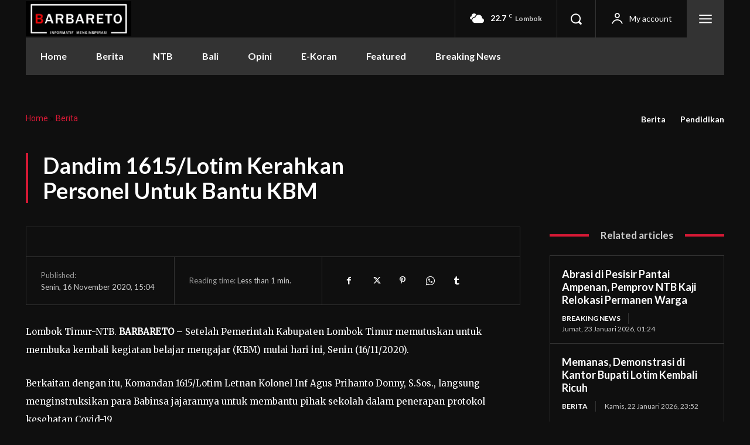

--- FILE ---
content_type: text/html; charset=UTF-8
request_url: https://barbareto.com/wp-admin/admin-ajax.php?td_theme_name=Newspaper&v=12.7.4
body_size: -209
content:
{"6852":366}

--- FILE ---
content_type: application/x-javascript
request_url: https://barbareto.com/wp-content/litespeed/js/354c27a7b8e6a6d326fc306c964dd04c.js?ver=e5868
body_size: 3151
content:
var tdsLeads={};(function(){tdsLeads={items:[],init:function(){tdsLeads.items=[]},item:function(){this.jqueryObj=this.blockUid=void 0;this.showCaptcha=!1;this.captchaSiteKey="";this.acknowledgementCheckboxShow=!0;this.acknowledgementCheckboxMsg='I\'ve read and accept the <a href="#">Privacy Policy</a>.';this.subscribeBtnTxt="Subscribe";this.unSubscribeBtnTxt="Unsubscribe";this.unSubscribedRdrURL=this.subscribedRdrURL="";this.submitHasErrors=this.isSubmit=this.inComposer=this.ajaxSubmit=!1;this.messages={ack_require:"",captcha_user_score:"",captcha_failed:"",success_subscribe:"",success_unsubscribe:"",input_placeholder:"",unsubscribe_msg:""};this._is_initialized=!1},_initialize_item:function(a){if(!0!==a._is_initialized){var c="g-recaptcha-response-leads-"+a.blockUid,b=jQuery("#"+c);if("show"===tdUtil.getBackendVar("tds_captcha")&&1===b.length){var h=b.attr("data-sitekey");grecaptcha.ready(function(){grecaptcha.execute(h,{action:"validate_captcha"}).then(function(a){document.getElementById(c).value=a})})}a.jqueryObj.on("click",".tds-submit-btn",function(b){var n=jQuery(this),c=n.data("url"),f=a.jqueryObj.find(".tds-checkbox"),e=a.jqueryObj.find(".tds-messages-error"),k=a.jqueryObj.find(".tds-form"),m=k.find(".tds-input-wrap"),l=!1,p=a.jqueryObj.find(".tds-info");f.length&&(f=a.jqueryObj.find("#pp_checkbox_"+a.blockUid),f.length&&!f.is(":checked")&&(b.preventDefault(),l=!0,e.length?e.find(".tds-message-checkbox").length||e.append('<div class="tds-message tds-message-checkbox">'+a.messages.ack_require+"</div>"):a.jqueryObj.find(".tds-info").prepend('<div class="tds-messages tds-messages-error"><div class="tds-message tds-message-checkbox">'+a.messages.ack_require+"</div></div>"),setTimeout(function(){var b=jQuery("."+a.blockUid+" .tds-messages");b.length&&(b.addClass("tds-messages-hiding"),setTimeout(function(){b.remove()},300))},3E3)));if(!l){if(a.ajaxSubmit){b.preventDefault();k.addClass("tds-s-content-loading");l=0!==a.jqueryObj.find('input[name="subscribed"]').length;e=a.jqueryObj.find('input[name="list"]');var q=parseInt(e.val());e=a.jqueryObj.find('input[name="rdr_url"]');e={list:q,rdr_url:e.val()};if(l)e.action="unsubscribe";else{l=a.jqueryObj.find('input[name="email"]');f=a.jqueryObj.find('input[name="double_opt_in"]');var r=a.jqueryObj.find('input[name="g-recaptcha-response"]');Object.assign(e,{email:l.val(),double_opt_in:f.val(),recaptcha_response:r.length?r.val():"",action:"subscribe"})}jQuery.ajax({timeout:1E4,type:"POST",url:tdsLeads.get_rest_endpoint("tds_leads/tds_leads_form_submit","uuid="+tdsLeads.get_unique_id()),beforeSend:function(a){a.setRequestHeader("X-WP-Nonce",window.tds_js_globals.wpRestNonce)},cache:!0,data:e,dataType:"json",statusCode:{404:function(){console.log("tds leads - ERROR: 404 not found")},500:function(){console.log("tds leads - ERROR: 500 server error")}},success:function(b){var c=b.errors;b=b.result;if(0<Object.keys(c).length){console.log("hi");var d='<div class="tds-messages tds-messages-error">';Object.values(c).map(function(a){d+='<div class="tds-message">'+a+"</div>"});d+="</div>";p.append(d)}else b.hasOwnProperty("new_lead_data")?b.new_lead_data.tds_list_id===q&&(p.append('<div class="tds-messages tds-messages-success"><div class="tds-message">'+a.messages.success_subscribe+"</div></div>"),k.prepend('<input type="hidden" name="subscribed" value="1">'),m.html('<div class="tds-input-wrap"><div class="tds-unsubscribe-txt">'+tdUtil.b64DecodeUnicode(a.messages.unsubscribe_msg)+"</div></div>"),n.text(a.unSubscribeBtnTxt),k.find(".tds-checkbox").remove(),""!==a.subscribedRdrURL&&window.location.replace(a.subscribedRdrURL)):b.hasOwnProperty("unsubscribed")&&(p.append('<div class="tds-messages tds-messages-success"><div class="tds-message">'+a.messages.success_unsubscribe+"</div></div>"),k.find('input[name="subscribed"]').remove(),m.html('<input class="tds-input" type="email" name="email" aria-label="email" placeholder="'+a.messages.input_placeholder+'" required>'),a.showCaptcha&&""!==a.captchaSiteKey&&(m.prepend('<input type="hidden" id="g-recaptcha-response-leads-'+a.blockUid+'" name="g-recaptcha-response" data-sitekey="'+a.captchaSiteKey+'"><input type="hidden" name="action" value="validate_captcha">'),grecaptcha.ready(function(){grecaptcha.execute(h,{action:"validate_captcha"}).then(function(a){m.find('input[name="g-recaptcha-response"]').val(a)})})),a.acknowledgementCheckboxShow&&""!==a.acknowledgementCheckboxMsg&&k.append('<div class="tds-checkbox"><input id="pp_checkbox_'+a.blockUid+'" class="" name="" value="Y" type="checkbox"><label class="checkbox subfield" for="pp_checkbox_'+a.blockUid+'"><span class="tds-check"></span><span class="tds-check-title">'+tdUtil.b64DecodeUnicode(a.acknowledgementCheckboxMsg)+"</span></label></div>"),n.text(a.subscribeBtnTxt),""!==a.unSubscribedRdrURL&&window.location.replace(a.unSubscribedRdrURL));var g=a.jqueryObj.find(".tds-messages");g.length&&setTimeout(function(){g.addClass("tds-messages-hiding");setTimeout(function(){g.remove()},300)},3E3);k.removeClass("tds-s-content-loading")}})}"undefined"!==typeof c&&(b.preventDefault(),window.location.replace(c))}});a.jqueryObj.find("#pp_checkbox_"+a.blockUid).change(function(){var b=jQuery(this),h=a.jqueryObj.find(".tds-messages-error"),c=h.find(".tds-message-checkbox");b.is(":checked")&&(c.remove(),h.is(":empty")&&h.remove())});a._is_initialized=!0}},addItem:function(a){if("undefined"===typeof a.blockUid)throw"item.blockUid is not defined";tdsLeads.items.push(a);tdsLeads._initialize_item(a)},deleteItem:function(a){for(var c=0;c<tdsLeads.items.length;c++)if(tdsLeads.items[c].blockUid===a)return tdsLeads.items.splice(c,1),!0;return!1},get_rest_endpoint:function(a,c){return _.isEmpty(window.tds_js_globals.permalinkStructure)?window.tds_js_globals.wpRestUrl+a+"&"+c:window.tds_js_globals.wpRestUrl+a+"?"+c},get_unique_id:function(){function a(){return Math.floor(65536*(1+Math.random())).toString(16).substring(1)}
return a()+a()+"-"+a()+"-"+a()+"-"+a()+"-"+a()+a()+a()}}})();jQuery().ready(function(){tdsLeads.init()});var tdsStore;(function(a,c,b){tdsStore={_db:b,_dbName:b,_dbStoreName:b,_indexedDB:b,_isInitialized:!1,init:function(a,b){tdsStore._isInitialized||(tdsStore._indexedDB=window.indexedDB||window.mozIndexedDB||window.webkitIndexedDB||window.msIndexedDB,tdsStore._indexedDB?(tdsStore._dbName=a,tdsStore._dbStoreName=b):console.log("Your browser doesn't support a stable version of IndexedDB!"),tdsStore._isInitialized=!0)},openDb:function(){if(tdsStore._isInitialized){var a=tdsStore._indexedDB.open(tdsStore._dbName);a.onsuccess=function(a){tdsStore._db=this.result};a.onupgradeneeded=function(a){a.currentTarget.result.createObjectStore(tdsStore._dbStoreName,{keyPath:"id"})}}},getObjectStore:function(a,b){if(tdsStore._isInitialized)return tdsStore._db.transaction(a,b).objectStore(a)},add:function(a,b){if(tdsStore._isInitialized){a={id:a,content:b};b=tdsStore.getObjectStore(tdsStore._dbStoreName,"readwrite");try{var c=b.put(a)}catch(d){throw console.log(d.name),d}c.onsuccess=function(a){};c.onerror=function(){}}},get:function(b){var c=a.Deferred(),h=tdsStore.getObjectStore(tdsStore._dbStoreName,"readwrite");try{var d=h.get(b)}catch(f){throw console.log(f.name),f}d.onsuccess=function(a){c.resolve(this)};d.onerror=function(){};return c}};tdsStore.init("Leads","Cache");tdsStore.openDb()})(jQuery,_);var tdsMain={};(function(){tdsMain={init:function(){jQuery("body").on("click",".tds-choose-plan-type",function(a){a.preventDefault();a=jQuery(this);var b=a.data("type");"undefined"!==typeof b&&(a=a.data("url-"+b),"undefined"!==typeof a&&(window.location=a))}).on("click",".tds-switcher",function(){tdsMain.setActivePlan(jQuery(this).val())}).on("click",".tds-choose-plan-type-free",function(a){a.preventDefault();a=jQuery(this);var b=a.data("type");"undefined"!==typeof b&&(a=a.data("url-"+b),"undefined"!==typeof a&&(window.location=a))}).on("click",".tds-s-table-col-expand",function(a){a=jQuery(this);var b=a.find(".tds-s-table-col-label"),c=a.closest(".tds-s-table-row"),g=c.nextAll(".tds-s-table-row-extra-wrap-info:first");c.length&&g.length&&(b.text(b.text()===window.tds_show_more_info?window.tds_show_less_info:window.tds_show_more_info),a.attr("title",a.attr("title")===window.tds_show_more_info?window.tds_show_less_info:window.tds_show_more_info),c.toggleClass("tds-s-table-row-info-expanded"),c.toggleClass("tds-s-table-row-active"),g.toggle())}).on("click",".tds-resend-activation-link",function(a){var b=jQuery(this),c=b.siblings(".tds-s-notif-descr"),g=b.siblings(".tds-s-notif-js").text();a=b.data("user");"undefined"!==typeof a&&(b.addClass("tds-s-btn-saving"),jQuery.ajax({type:"POST",url:td_ajax_url,data:{action:"td_resend_subscription_activation_link",user:a},success:function(a,h,e){a=jQuery.parseJSON(a);switch(a[0]){case "resend_activation_link":b.next(".tds-info").show().html(a[2]),1===a[1]?(b.addClass("tds-s-btn-saved"),c.text(g)):b.removeClass("tds-s-btn-saving")}},error:function(a,b,c){}}))});var a=jQuery(".tds-switcher:checked"),c="year";a.length&&(c=a.val());tdsMain.setActivePlan(c)},setActivePlan:function(a){var c=jQuery(".tds-choose-plan-type").not(".tds-switcher-change"),b=jQuery(".tds_plans_price, .tds_plans_description");c.each(function(b,c){b=jQuery(c);b.data("type",a);"undefined"===typeof b.data("url-"+a)?b.attr("disabled",!0):b.removeAttr("disabled")});b.each(function(b,c){b=jQuery(c);c=b.data("type-from-block");var g=b.find('[class*="tds-show-plan-"]'),d=b.find(".tds-plan-placeholder"),f=a,e=!1;"undefined"!==typeof c&&""!==c&&"free"!==c&&(f=c);g.length?(g.each(function(a,b){a=jQuery(b);b=a.data("type");"undefined"!==typeof b&&b===f?(a.hasClass("tds-show-plan-visible")||a.addClass("tds-show-plan-visible"),window.location!==window.parent.location&&d.hasClass("tds-plan-placeholder-visible")&&d.removeClass("tds-plan-placeholder-visible"),e=!0):a.removeClass("tds-show-plan-visible")}),!1===e&&window.location!==window.parent.location&&(d.hasClass("tds-plan-placeholder-visible")||d.addClass("tds-plan-placeholder-visible"))):"free"!==c&&(window.location!==window.parent.location?d.hasClass("tds-plan-placeholder-visible")||d.addClass("tds-plan-placeholder-visible"):b.remove())})},b64EncodeUnicode:function(a){return btoa(encodeURIComponent(a).replace(/%([0-9A-F]{2})/g,function(a,b){return String.fromCharCode("0x"+b)}))},b64DecodeUnicode:function(a){return decodeURIComponent(atob(a).split("").map(function(a){return"%"+("00"+a.charCodeAt(0).toString(16)).slice(-2)}).join(""))},setStorageItem:function(a,c){tdsStore.add(a,c)},getStorageItem:function(a){return tdsStore.get(a)},setLocalStorageItem:function(a,c){var b=tdsMain._getStorage();b=null===b?{}:JSON.parse(tdsMain.b64DecodeUnicode(b));b[a]=c;tdsMain._setStorage(tdsMain.b64EncodeUnicode(JSON.stringify(b)))},getLocalStorageItem:function(a){var c=tdsMain._getStorage();if(null!==c)try{if(c=JSON.parse(tdsMain.b64DecodeUnicode(c)),c.hasOwnProperty(a))return c[a]}catch(b){}},clearItem:function(){},_getStorage:function(){return window.localStorage.getItem(window.tdcAdminSettings.themeName)},_setStorage:function(a){window.localStorage.setItem(window.tdcAdminSettings.themeName,a)}}})();jQuery().ready(function(){tdsMain.init()})
;